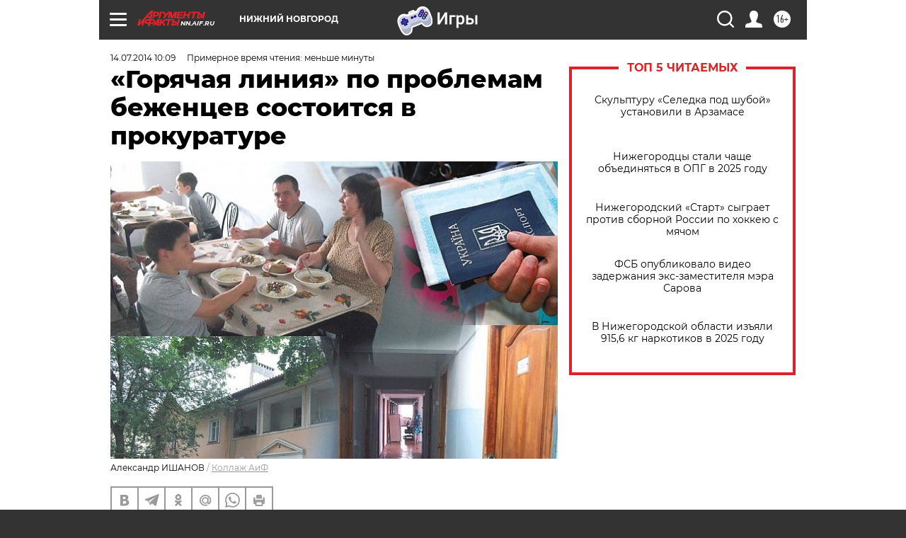

--- FILE ---
content_type: text/html
request_url: https://tns-counter.ru/nc01a**R%3Eundefined*aif_ru/ru/UTF-8/tmsec=aif_ru/949448251***
body_size: -71
content:
18CB7038696BB0F5X1768665333:18CB7038696BB0F5X1768665333

--- FILE ---
content_type: application/javascript
request_url: https://smi2.ru/counter/settings?payload=CIyLAhjk9azlvDM6JDk1ZjQyZTJhLTAyM2UtNDEyNi1hY2UxLTkyZDQ2Yzc1YWRkYQ&cb=_callbacks____0mkihoal0
body_size: 1517
content:
_callbacks____0mkihoal0("[base64]");